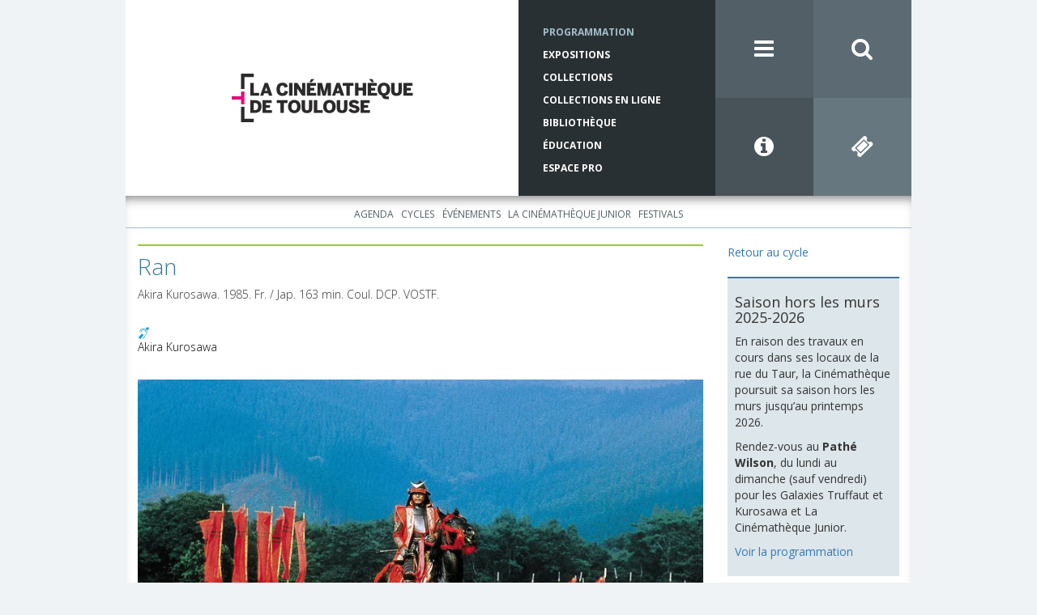

--- FILE ---
content_type: text/html; charset=utf-8
request_url: https://www.lacinemathequedetoulouse.com/programmation/projections/29858?from=2017-01-27&theme_id=1987&to=2017-03-15&twavox=1
body_size: 21918
content:
<!DOCTYPE html>
<html>
<head>
  <meta charset="utf-8">
  <meta http-equiv="X-UA-Compatible" content="IE=edge">
  <meta name="viewport" content="width=device-width, initial-scale=1">
  
  <title>La Cinémathèque de Toulouse</title>

  <link rel="icon" href="/assets/favicon-0a4930ab8471776610edbfad7ffa2db17f4084c450f15b291fa71d4000d628b7.ico">

        <!-- Google Tag Manager -->
      <script>
        (function(w,d,s,l,i){w[l]=w[l]||[];w[l].push({'gtm.start':
        new Date().getTime(),event:'gtm.js'});var f=d.getElementsByTagName(s)[0],
        j=d.createElement(s),dl=l!='dataLayer'?'&l='+l:'';j.async=true;j.src=
        'https://www.googletagmanager.com/gtm.js?id='+i+dl;f.parentNode.insertBefore(j,f);
        })(window,document,'script','dataLayer','GTM-P5VRBFQ');
      </script>
      <!-- End Google Tag Manager -->

  
  <meta name="csrf-param" content="authenticity_token" />
<meta name="csrf-token" content="9NqYgDpCO5m8mxcQn2o__Goy_R7LGMp93ijXNoAxlLuAdEwgf7OjIJJ6txfpPapH7KNykSa4A8eyFmuqN04R8w" />
    

  <script src="/assets/application-8a42f0247b0ebd0dc36eb1e8c0a03c85bae096574935a06b852fff4879dd72b2.js" data-turbolinks-track="reload"></script>
  <link rel="stylesheet" href="/assets/application-2959d5937abab1a3cdc6c23868dc6e6769269ff59ed1e75203c900f75205c66a.css" media="all" data-turbolinks-track="reload" />

  <link rel="stylesheet" href="//maxcdn.bootstrapcdn.com/font-awesome/4.3.0/css/font-awesome.min.css">
  <link rel="stylesheet" href="https://fonts.googleapis.com/css2?family=Open+Sans:wght@300;400;700&display=swap">  

    <meta property="og:type" content="website" />
<meta property="og:site_name" content="La Cinémathèque de Toulouse" />
<meta property="og:title" content="Ran" />
<meta property="og:description" content="Soif de pouvoir et trahison du père par ses fils. Ran : adaptation exemplaire et très libre du Roi Lear, à la fois fresque médiévale colorée et tragédie shakespearienne. De son côté, Kurosawa, architec" />
<meta property="og:url" content="https://www.lacinemathequedetoulouse.com/programmation/projections/29858" />
<meta property="og:image" content="http://res.cloudinary.com/ct-cloudinary/image/upload/c_fill,dpr_auto,f_auto,g_center,h_440,q_80,w_779/v1483961931/Ran_3_-_-KADOKAWA-_-STUDIOCANAL_qpyr9t" />

<meta name="twitter:card" content="summary_large_image" />
<meta name="twitter:site" content="@cinematheqtlse" />
<meta name="twitter:creator" content="@cinematheqtlse" />
<meta name="twitter:title" content="Ran" />
<meta name="twitter:description" content="Soif de pouvoir et trahison du père par ses fils. Ran : adaptation exemplaire et très libre du Roi Lear, à la fois fresque médiévale colorée et tragédie shakespearienne. De son côté, Kurosawa, architec" />
<meta name="twitter:image" content="http://res.cloudinary.com/ct-cloudinary/image/upload/c_fill,dpr_auto,f_auto,g_center,h_440,q_80,w_779/v1483961931/Ran_3_-_-KADOKAWA-_-STUDIOCANAL_qpyr9t" />



</head>
<body id="bg-blue">
          <!-- Google Tag Manager (noscript) -->
        <noscript>
          <iframe src="https://www.googletagmanager.com/ns.html?id=GTM-P5VRBFQ"
          height="0" width="0" style="display:none;visibility:hidden"></iframe>
        </noscript>
        <!-- End Google Tag Manager (noscript) -->

  <div class="pushy pushy-left" style="display: none">
  <div class="pushy-content">
    <ul class="menu-first-level">
      <li>
        <a href="/">Accueil</a>
        <div class="pull-right">
          <i class="fa fa-close menu-btn"></i>
        </div>
      </li>

        <li><a href="/programmation/agenda">Programmation</a><ul class="menu-second-level"><li><a href="/programmation/agenda">Agenda</a></li><li><a href="/programmation/cycles">Cycles</a></li><li><a href="/programmation/evenements">Événements</a></li><li><a href="/programmation/la-cinematheque-junior/agenda">La Cinémathèque Junior</a><ul class="menu-third-level"><li><a href="/programmation/la-cinematheque-junior/agenda">Agenda</a></li></ul></li><li><a href="/programmation/festivals/presentation">Festivals</a><ul class="menu-third-level"><li><a href="/programmation/festivals/presentation">Présentation</a></li><li><a href="/programmation/festivals/synchro">SYNCHRO</a></li><li><a href="/programmation/festivals/cinema-en-plein-air">Cinéma en plein air</a></li><li><a href="/programmation/festivals/extreme-cinema">Extrême Cinéma</a></li><li><a href="/programmation/festivals/cinematheque-junior-en-fete">La Cinémathèque Junior en fête !</a></li></ul></li></ul></li>
        <li><a href="/expositions">Expositions</a><ul class="menu-second-level"><li><a href="/expositions">À l&#39;affiche</a></li><li><a href="/expositions/archives">Historique des expositions</a></li><li><a href="/expositions/location">Location des expositions</a></li></ul></li>
        <li><a href="/collections/presentation">Collections</a><ul class="menu-second-level"><li><a href="/collections/presentation">Présentation</a></li><li><a href="/collections/actualites">Actualités</a></li><li><a href="/collections/les-collections-en-pratique/acces-aux-collections">Les collections en pratique</a><ul class="menu-third-level"><li><a href="/collections/les-collections-en-pratique/acces-aux-collections">Accès aux collections</a></li><li><a href="/collections/les-collections-en-pratique/deposer-a-la-cinematheque">Déposer à la Cinémathèque</a></li></ul></li><li><a href="/collections/catalogues">Catalogues</a><ul class="menu-third-level"><li><a href="/collections/catalogues">Présentation</a></li><li><a target="_blank" href="http://www.cineressources.net/recherche_t.php">Catalogue collectif Ciné-ressources</a></li><li><a target="_blank" href="http://www.cnc-aff.fr/home.aspx">Catalogue national des films</a></li><li><a href="/collections/fonds-archives">Répertoire des fonds d’archives</a></li><li><a href="/collections/scenarios">Répertoire des scénarios</a></li></ul></li><li><a href="/collections/editions-et-publications">Éditions et publications</a></li></ul></li>
        <li><a target="_blank" href="https://collections-en-ligne.cinemathequetoulouse.fr/">Collections en ligne</a><ul class="menu-second-level"><li><a target="_blank" href="https://bib-num.cinemathequetoulouse.fr/">Bibliothèque numérique</a></li><li><span>Expositions virtuelles</span><ul class="menu-third-level"><li><a target="_blank" href="https://atmosphere.lacinemathequedetoulouse.com/">Atmosphère, atmosphère...</a></li><li><a target="_blank" href="https://azais.lacinemathequedetoulouse.com/">Du cinéma plein les yeux</a></li><li><a target="_blank" href="https://bejine.lacinemathequedetoulouse.com/">Le Pré de Béjine</a></li></ul></li><li><span>Parcours thématiques</span><ul class="menu-third-level"><li><a target="_blank" href="https://il-etait-une-fois-avant-le-cinema.cinemathequetoulouse.fr/">Il était une fois... avant le cinéma</a></li><li><a target="_blank" href="https://cinemathequetoulouse.fr/hcr/index.html">Cinéma d&#39;ici</a></li><li><a target="_blank" href="https://histoire-de-la-cinematheque.cinemathequetoulouse.fr/">Histoire de la Cinémathèque de Toulouse</a></li><li><a target="_blank" href="http://cinemathequetoulouse.fr/borde/index.html#introduction">Web-documentaire, Raymond Borde un homme de passion</a></li></ul></li></ul></li>
        <li><a href="/bibliotheque/fermeture-pour-travaux">Bibliothèque</a><ul class="menu-second-level"></ul></li>
        <li><a href="/education/actualites">Éducation</a><ul class="menu-second-level"><li><a href="/education/actualites">Actualités</a></li><li><a href="/education/primaire">Primaire</a></li><li><a href="/education/college">Collège</a></li><li><a href="/education/lycee">Lycée</a></li><li><a href="/education/ressources/presentation">Ressources</a></li><li><a href="/education/reservation">Réservation</a></li></ul></li>
        <li><a href="/espace-pro/presentation">Espace Pro</a><ul class="menu-second-level"><li><a href="/espace-pro/presentation">Qu&#39;est-ce que l&#39;espace pro ?</a></li><li><a href="/espace-pro/presse/se-connecter">Presse</a><ul class="menu-third-level"><li><a href="/espace-pro/presse/programmation">Programmation</a></li><li><a href="/espace-pro/presse/presentation">Présentation de la Cinémathèque</a></li><li><a href="/espace-pro/presse/logos">Logos</a></li></ul></li><li><a href="/espace-pro/diffusion-de-cine-concerts/presentation">Diffusion de ciné-concerts</a><ul class="menu-third-level"><li><a href="/espace-pro/diffusion-de-cine-concerts/presentation">Présentation</a></li><li><a href="/espace-pro/diffusion-de-cine-concerts/catalogue">Catalogue</a></li></ul></li></ul></li>
        <li><a href="/rechercher">Rechercher</a></li>
        <li><a href="/infos-pratiques">Infos pratiques</a></li>
        <li><a href="/la-cinematheque/association">La Cinémathèque</a><ul class="menu-second-level"><li><a href="/la-cinematheque/association">L&#39;association</a></li><li><a href="/la-cinematheque/notre-histoire">Notre histoire</a></li><li><a href="/la-cinematheque/visite-guidee/taur">Visite guidée</a><ul class="menu-third-level"><li><a href="/la-cinematheque/visite-guidee/taur">Rue du Taur</a></li><li><a href="/la-cinematheque/visite-guidee/balma">Le centre de conservation / Balma</a></li></ul></li></ul></li>
        <li><a href="/contacts">Contacts</a></li>
        <li><a href="/lettre-info">Lettre d&#39;info</a></li>
        <li><a href="/partenaires">Partenaires</a></li>
        <li><a href="/mentions-legales">Mentions légales</a></li>
        <li><a href="/info-pratiques">Réseaux Sociaux</a><ul class="menu-second-level"><li><a target="_blank" href="https://www.instagram.com/cinematheqtlse/">Instagram</a></li><li><a target="_blank" href="https://www.facebook.com/La-Cin%C3%A9math%C3%A8que-de-Toulouse-138795362861515/">Facebook</a></li><li><a target="_blank" href="https://bsky.app/profile/lacinemathequedetoulouse.com">Bluesky</a></li><li><a target="_blank" href="https://www.linkedin.com/company/la-cin%C3%A9math%C3%A8que-de-toulouse/">LinkedIn</a></li><li><a target="_blank" href="https://www.youtube.com/@lacinemathequedetoulouse">Youtube</a></li><li><a target="_blank" href="https://vimeo.com/user46585811">Vimeo</a></li><li><a target="_blank" href="https://www.flickr.com/photos/138583257@N06/albums">Flickr</a></li><li><a target="_blank" href="https://www.pearltrees.com/lacinemathequedetoulouse">Pearltrees</a></li></ul></li>
    </ul>
  </div>
</div>
  <div class="site-overlay"></div>
  <div id="container" class="container">
    <div class="row">
    <header>
    <div class="row no-gutters">
      <div id="logo" class=".col-xs-12 col-md-6">
        <a href="/">
          <img 
            style="display: inline" 
            class="cld-responsive" 
            responsive_use_stoppoints="true" 
            width="224" 
            height="60" 
            src="https://res.cloudinary.com/ct-cloudinary/image/upload/c_fill,dpr_2.0,f_auto,g_north_west,h_60,q_80,w_224/logo-ct"
          >
</a>      </div>

      <div class="col-md-3">
        <nav class="blue-5-text red-5-text brown-5-text tk-open-sans-bold">
          <ul class="hidden-xs hidden-sm small-menu">
            <li class="active"> 
              <a href="/programmation/agenda">Programmation</a>
            </li>
            <li class=""> 
              <a href="/expositions">Expositions</a>
            </li>
            <li class=""> 
              <a href="/collections/presentation">Collections</a>
            </li>
            <li class="">
              <a target="_blank" href="https://collections-en-ligne.cinemathequetoulouse.fr/">Collections en ligne</a>
            </li>
            <li class=""> 
              <a href="/bibliotheque/fermeture-pour-travaux">Bibliothèque</a>
            </li>
            <li class="">
              <a href="/education/actualites">Éducation</a>
            </li>
            <li class="">
              <a href="/espace-pro/presentation">Espace Pro</a>
            </li>
          </ul>
        </nav>
      </div>

      <div class="col-md-3">
        <div class="row no-gutters">
          <div class="col-md-6 col-xs-3">
            <a class="icon blue-3 menu-btn" href="javascript:void(0)">
              <i class="fa fa-bars"></i>
            </a>
          </div>
          <div class="col-md-6 col-xs-3">
            <a class="icon blue-2" href="/rechercher">
              <i class="fa fa-search"></i>
</a>          </div>
          <div class="col-md-6 col-xs-3">
            <a class="icon blue-4" href="/infos-pratiques"><i class="fa fa-info-circle"></i></a>
          </div>
          <div class="col-md-6 col-xs-3">
            <a class="icon blue-1" target="_blank" href="https://www.ticketingcine.fr/index.php?NC=1135&amp;amp;lang=fr"><i class="fa fa-ticket"></i></a>            
          </div>
        </div>
      </div>
    </div>
  </header>
</div>
    <div class="row top-inset-box-shadow">
        <div class="text-center submenus">
    <ul class="list-inline submenu submenu-1">
        <li class="">
          <a href="/programmation/agenda">Agenda</a>
        </li>
        <li class="">
          <a href="/programmation/cycles">Cycles</a>
        </li>
        <li class="">
          <a href="/programmation/evenements">Événements</a>
        </li>
        <li class="">
          <a href="/programmation/la-cinematheque-junior/agenda">La Cinémathèque Junior</a>
        </li>
        <li class="">
          <a href="/programmation/festivals/presentation">Festivals</a>
        </li>
    </ul>


</div>

        <div class="col-md-9 cms-container">
          <div class="cms-body">            
              

<h1 class="header-top-bordered" style="border-top-color: #9ec73d">
  <p>Ran</p>
</h1>

<p>
  <p>Akira Kurosawa. 1985. Fr. / Jap. 163 min. Coul. <span class="caps">DCP</span>. <span class="caps">VOSTF</span>.</p>
</p>

<br/>

<div class="image-container">










    <div class="inline-images">
      <img width="15" class="img-responsive cld-responsive" height="15" data-src="https://res.cloudinary.com/ct-cloudinary/image/upload/c_fill,dpr_auto,f_auto,g_north_west,h_15,q_80,w_15/soundReinforced" />  
    </div>



</div>

<p>
    <a class="black-link" href="/programmation/cycles/1987">Akira Kurosawa</a>
</p>

<br/>

<img width="779" class="img-responsive cld-responsive" height="440" data-src="https://res.cloudinary.com/ct-cloudinary/image/upload/c_fill,dpr_auto,f_auto,g_center,h_440,q_80,w_779/v1483961931/Ran_3_-_-KADOKAWA-_-STUDIOCANAL_qpyr9t" />

<br/>

<p>Soif de pouvoir et trahison du père par ses fils. Ran : adaptation exemplaire et très libre du Roi Lear, à la fois fresque médiévale colorée et tragédie shakespearienne. De son côté, Kurosawa, architecte et peintre, ordonne le chaos. Les cadavres jonchent le sol par centaines, un soldat tient son bras coupé avec sa main valide, les servantes se poignardent pour une futile fidélité envers leur maître… Ran : une radiographie de l’autodestruction, belle, funèbre, immense et déchirante.</p>
<p><strong>précédé de documents audiovisuels de <a href="http://www.lacinemathequedetoulouse.com/ina">l’INA</a></strong></p>

<div>
  <b class="selected-item-date">
    samedi 25 février 2017, 20h00
  </b>

  &nbsp;
  &nbsp;
  &nbsp;

  <a href="/infos-pratiques">Infos pratiques</a>

    -
    <a target="_blank" href="http://resavacances.toulouse-tourisme.com/fr/voir-faire/a1129594/seance-a-la-cinematheque/afficher-les-details">Vente en ligne</a>    
</div>

          </div>
        </div>

        <div class="col-md-3">
              <a href="/programmation/cycles/1987?from=2017-01-27&amp;theme_id=1987&amp;to=2017-03-15&amp;twavox=1">Retour au cycle</a>
  <br/>
  <br/>
          
          <div class="row sidebar-container">
    <div class="col-xs-6 col-sm-3 col-md-12">
      <div class="sidebar-block">
        <div class="sidebar-block-illustration">
          <img class="img-responsive cld-responsive" ssl_detected="true" />        
        </div>

        <div class="sidebar-block-body">
          <h2></h2>
          <h4>Saison hors les murs 2025-2026</h4>
<p>En raison des travaux en cours dans ses locaux de la rue du Taur, la Cinémathèque poursuit sa saison hors les murs jusqu&#8217;au printemps 2026.</p>
<p>Rendez-vous au <strong>Pathé Wilson</strong>, du lundi au dimanche (sauf vendredi) pour les Galaxies Truffaut et Kurosawa et La Cinémathèque Junior.</p>
<p><a href="https://www.lacinemathequedetoulouse.com/programmation/cycles?from=2025-09-01&amp;to=2026-08-31">Voir la programmation</a></p>
        </div>
      </div>
    </div>
    <div class="col-xs-6 col-sm-3 col-md-12">
      <div class="sidebar-block">
        <div class="sidebar-block-illustration">
          <img class="img-responsive cld-responsive" data-src="https://res.cloudinary.com/ct-cloudinary/image/upload/c_fill,dpr_auto,f_auto,g_north_west,q_80,w_auto/v1677768239/ACC-Rencontres_ththij" />        
        </div>

        <div class="sidebar-block-body">
          <h2></h2>
          <p><a href="https://www.youtube.com/channel/UCnm9ZWLBw740EZH4_e22L6A" target="_blank" target="_blank">Retrouvez en Replay <br />
les rencontres avec les invités de la Cinémathèque</a></p>
        </div>
      </div>
    </div>
    <div class="col-xs-6 col-sm-3 col-md-12">
      <div class="sidebar-block">
        <div class="sidebar-block-illustration">
          <img class="img-responsive cld-responsive" data-src="https://res.cloudinary.com/ct-cloudinary/image/upload/c_fill,dpr_auto,f_auto,g_north_west,q_80,w_auto/v1641829723/perforations-boitier_mcanpm" />        
        </div>

        <div class="sidebar-block-body">
          <h2></h2>
          <p><a href="https://www.lacinemathequedetoulouse.com/perforations">Perforations, l’émission cinéma de la Cinémathèque sur Campus FM</a></p>
        </div>
      </div>
    </div>
    <div class="col-xs-6 col-sm-3 col-md-12">
      <div class="sidebar-block">
        <div class="sidebar-block-illustration">
          <img class="img-responsive cld-responsive" data-src="https://res.cloudinary.com/ct-cloudinary/image/upload/c_fill,dpr_auto,f_auto,g_north_west,q_80,w_auto/v1487087651/Peinture-murale_umuwhi" />        
        </div>

        <div class="sidebar-block-body">
          <h2></h2>
          <p><a href="/peinture-murale" target="_blank">Peinture murale &#8220;Le Socialisme aux champs&#8221; de Jean Druille, 1933</a></p>
        </div>
      </div>
    </div>
    <div class="col-xs-6 col-sm-3 col-md-12">
      <div class="sidebar-block">
        <div class="sidebar-block-illustration">
          <img class="img-responsive cld-responsive" data-src="https://res.cloudinary.com/ct-cloudinary/image/upload/c_fill,dpr_auto,f_auto,g_north_west,q_80,w_auto/v1487087652/69-rue-taur_hkecs9" />        
        </div>

        <div class="sidebar-block-body">
          <h2></h2>
          <p><a href="/batiment-taur" target="_blank">Le 69 rue du Taur, un haut lieu de l’histoire toulousaine</a></p>
        </div>
      </div>
    </div>
</div>
          
          
        </div>
    </div>
    <footer>

  <ul class="icons list-inline">
    <li>
      <a href="https://www.instagram.com/cinematheqtlse/" target="_blank">
      <img src="/assets/instagram-c14d7e5ec371e80df744371a731910f33574581083b0b51b934800cd4de83fa2.png" alt="instagram" class="instagram-icon">
      </a>
    </li>
    <li>
      <a href="https://fr-fr.facebook.com/pages/La-Cin%C3%A9math%C3%A8que-de-Toulouse/138795362861515" target="_blank">
        <i class="fa fa-facebook-official"></i>
      </a>
    </li>
    <li>
      <a href="https://bsky.app/profile/lacinemathequedetoulouse.com" target="_blank">
        <img src="/assets/bluesky-856fddd051f548c445b2073e59960611b7f439e0c28d3019154f1a5e6bf682e7.png" alt="bluesky" class="bluesky-icon">
      </a>
    </li>
    <li>
      <a href="https://www.linkedin.com/company/la-cin%C3%A9math%C3%A8que-de-toulouse/" target="_blank">
        <img src="/assets/linkedin-506fcaf6930466600464fefc5672fad66398d916eee32cbc6943fd220bdd0c3d.png" alt="linkedin" class="linkedin-icon">
      </a>
    </li>
    <li>
      <a href="https://www.youtube.com/@lacinemathequedetoulouse" target="_blank">
        <img src="/assets/youtube-b68094edbedb050aee55fdb16f50eeab6209479e021fee3a7b8980adb8ee2712.png" alt="youtube" class="youtube-icon">
      </a>
    </li>
    <li>
      <a href="https://vimeo.com/user46585811" target="_blank">
        <i class="fa fa-vimeo-square"></i>
      </a>
    </li>
    <li>
      <a href="https://www.flickr.com/photos/138583257@N06/albums" target="_blank">
        <i class="fa fa-flickr"></i>
      </a>
    </li>
    <li>
      <a href="https://www.pearltrees.com/lacinemathequedetoulouse" target="_blank">
        <img src="/assets/pearltrees-f45f1016dd16423ce626b50226548f572cc2afbe9bee595d1c807b8d58b3e688.png" alt="pearltrees" class="pearltrees-icon">
      </a>
    </li>
  </ul>

  <ul class="sub-menu tk-open-sans-bold">
    <li>
      <a href="/la-cinematheque/association">La Cinémathèque</a>
    </li>
    <li>&middot;</li>
    <li>
      <a href="/contacts">Contacts</a>
    </li>
    <li>&middot;</li>
    <li>
      <a href="/lettre-info">Lettre d'information</a>
    </li>
    <li>&middot;</li>
    <li>
      <a href="/partenaires">Partenaires</a>
    </li>
    <li>&middot;</li>
    <li>
      <a href="/mentions-legales">Mentions légales</a>
    </li>
  </ul>

  <div class="text-center" style="margin-bottom: 20px;">
    <a href="http://www.ace-film.eu/?lang=fr">
      <img width="57" height="24" drp="auto" data-src="https://res.cloudinary.com/ct-cloudinary/image/upload/c_fill,f_auto,g_north_west,h_24,q_80,w_57/logo-ace" class="cld-responsive" />		  
    </a>

    <a href="http://www.fiafnet.org/fr/">
      <img width="45" height="24" drp="auto" class="fiaf cld-responsive" data-src="https://res.cloudinary.com/ct-cloudinary/image/upload/c_fill,f_auto,g_north_west,h_24,q_80,w_45/logo-fiaf" />     
    </a>

  </div>

  <p class="footer-infos tk-open-sans-regular">La Cinémathèque de Toulouse<br />69 rue du Taur - Toulouse - Tél. : 05 62 30 30 10</p>
  <p class="copyright tk-open-sans-regular">La Cinémathèque de Toulouse © 2015. Tous droits réservés.</p>
</footer>

  </div>  

  <script src="/assets/async_application-bfb2dcd11b03bead5e223be8996a92f05bb1dc52bce4dd009472bae10be411d0.js"></script> 
</body>
</html>